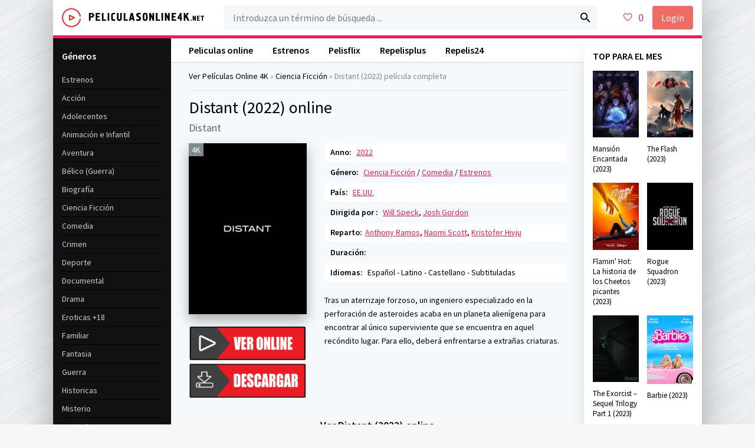

--- FILE ---
content_type: text/html; charset=utf-8
request_url: https://peliculasonline4k.co/2187-distant-2022.html
body_size: 7630
content:
<!DOCTYPE html>
<html lang="ES">
<head>
	<meta charset="utf-8">
<title>Ver  Distant   Online 2022 Gratis  Español Latino  en 4K</title>
<meta name="description" content="Ver Distant  2022 Pelicula Completa online en español latino y subtitulada. Distant  online y Descargar Gratis  en HD 720p, Full HD 1080p, Ultra HD 4K.">
<meta name="keywords" content="Distant  Online, Distant  2022  Online">
<meta name="generator" content="DataLife Engine (http://dle-news.ru)">
<meta property="og:site_name" content="Ver Películas Completas   Online Gratis en Español y Latino 4K 2024">
<meta property="og:type" content="article">
<meta property="og:title" content="Distant (2022)">
<meta property="og:url" content="https://peliculasonline4k.co/2187-distant-2022.html">
<meta property="og:image" content="https://peliculasonline4k.co/uploads/posts/2021-11/medium/1637311931_1636841115_62.jpg">
<meta property="og:description" content="Tras un aterrizaje forzoso, un ingeniero especializado en la perforación de asteroides acaba en un planeta alienígena para encontrar al único superviviente que se encuentra en aquel recóndito lugar. Para ello, deberá enfrentarse a extrañas criaturas. Tras un aterrizaje forzoso, un ingeniero">
<link rel="search" type="application/opensearchdescription+xml" href="https://peliculasonline4k.co/index.php?do=opensearch" title="Ver Películas Completas   Online Gratis en Español y Latino 4K 2024">
<link rel="canonical" href="https://peliculasonline4k.co/2187-distant-2022.html">
<link rel="alternate" type="application/rss+xml" title="Ver Películas Completas   Online Gratis en Español y Latino 4K 2024" href="https://peliculasonline4k.co/rss.xml">
	 <meta name="viewport" content="width=device-width, initial-scale=1.0" />
	  <link rel="shortcut icon" href="/templates/peliculasonline4k/images/favicon.png" />
	  <link href="/templates/peliculasonline4k/style/styles.css" type="text/css" rel="stylesheet" />
	  <link href="/templates/peliculasonline4k/style/engine.css" type="text/css" rel="stylesheet" />
	  <link href="https://fonts.googleapis.com/css?family=Source+Sans+Pro:400,400i,600&amp;subset=cyrillic" rel="stylesheet"> 
	  <meta name="theme-color" content="#fff">
    
    <meta name="google-site-verification" content="hqj5i7VqnGWpSJoQTHu76d2KwV6_8GU0qiE-mzFkesw" />
    <meta name="google-site-verification" content="jiPOCf39VbGghGYfN9y5qHKcLWmQSjXTeoI_ka-U-3M" />
         <script src="//peliculasonline4k.co/playerjs.js" type="text/javascript"></script>
    
    <meta name="msvalidate.01" content="94D2DB691B5E6A98300D1E859D8F9EED" />
</head>

<body>

<div class="wrap">

	<div class="wrap-center wrap-main fx-col">
	
		
		
		<div class="cols fx-row">
			
			<main class="col-mid fx-1">
			
				<div class="main fx-col">
					
					
					
					<div class="speedbar nowrap">	<span id="dle-speedbar"><span itemscope itemtype="http://data-vocabulary.org/Breadcrumb"><a href="https://peliculasonline4k.co/" itemprop="url"><span itemprop="title">Ver Películas  Online 4K</span></a></span> &raquo; <span itemscope itemtype="http://data-vocabulary.org/Breadcrumb"><a href="https://peliculasonline4k.co/ciencia-ficcion-hd/" itemprop="url"><span itemprop="title">Ciencia Ficción</span></a></span> &raquo; Distant (2022)</span> película completa
</div>
					
					
					
					
					<div class="clearfix">
						<div id='dle-content'><article class="full ignore-select">

	<div class="full-in">
		
		<div class="fone">
			<h1>Distant (2022) online </h1>
			<div class="foriginal">Distant</div>
		</div>
		
		<div class="ftwo clearfix">
			<div class="fleft">
				<div class="fposter img-wide">
					<img src="/uploads/posts/2021-11/medium/1637311931_1636841115_62.jpg" alt="Distant (2022)" />
					<div class="th-meta th-qual">4K</div>
				</div>
                 <br>
                 <noindex> <center> 
              
                <a href="/pelicula-4k.php"   rel="nofollow"   target="_blank"><img src="/ver.png" style="width: 200px"></a>
                        <a href="/download-4k.php"   rel="nofollow"   target="_blank"><img src="/des.png" ></a>
                     
                     </center></noindex>

              
			</div>
			<div class="fright">
				<div class="short-info"><span>Anno:</span> <a href="https://peliculasonline4k.co/xfsearch/year/2022/">2022</a></div>
				<div class="short-info"><span>Género:</span> <a href="https://peliculasonline4k.co/ciencia-ficcion-hd/">Ciencia Ficción</a> / <a href="https://peliculasonline4k.co/comedia-hd/">Comedia</a> / <a href="https://peliculasonline4k.co/peliculas-online/">Estrenos</a></div>
                <div class="short-info"><span>País:</span> <a href="https://peliculasonline4k.co/xfsearch/pais/EE.UU./">EE.UU.</a></div>
                <div class="short-info"><span>Dirigida por :</span> <a href="https://peliculasonline4k.co/xfsearch/dirigida/Will+Speck/">Will Speck</a>, <a href="https://peliculasonline4k.co/xfsearch/dirigida/Josh+Gordon/">Josh Gordon</a></div>
				<div class="short-info"><span>Reparto:</span><a href="https://peliculasonline4k.co/xfsearch/reparto/Anthony+Ramos/">Anthony Ramos</a>, <a href="https://peliculasonline4k.co/xfsearch/reparto/Naomi+Scott/">Naomi Scott</a>, <a href="https://peliculasonline4k.co/xfsearch/reparto/Kristofer+Hivju/">Kristofer Hivju</a></div>
                <div class="short-info"><span>Duración:</span></div>
                <div class="short-info"><span>Idiomas:</span> Español - Latino - Castellano - Subtituladas</div>
				
				<div class="fdesc full-text clearfix">
					Tras un aterrizaje forzoso, un ingeniero especializado en la perforación de asteroides acaba en un planeta alienígena para encontrar al único superviviente que se encuentra en aquel recóndito lugar. Para ello, deberá enfrentarse a extrañas criaturas.
				</div>
			</div>
		</div>
		
		<div class="fsubtitle">Ver Distant (2022) online</div>
		
		<div class="fthree tabs-box">
			<div class="tabs-sel">
				<span>Ver online </span> 
				<span>Tráilers</span>
			</div>
			<div class="fplayer video-box tabs-b" data-tab="tab-1">
							  <div id="hd"></div>

<script>
    var player = new Playerjs({id:"hd",  poster:"https://peliculasonline4k.co/uploads/posts/2021-11/medium/1637311931_1636841115_62.jpg", file:"https://peliculasonline.tube/Paramount.mp4", title:"Distant (2022)"});
</script>
			</div>
			<div class="fplayer video-box tabs-b" data-tab="tab-2" id="trailer-place">
			
			</div>
		</div>
		
		<div class="ffour fx-row fx-middle">
			
			<div class="yx-share fx-1">
				<div class="ya-share2" data-services="vkontakte,facebook,odnoklassniki,moimir,twitter" data-counter=""></div>
			</div>
			<div class="fctrl  js-login">
				
				
			</div>
			<div class="fctrl">
				
			</div>
		</div>
		
		<div class="ffive">
			<div class="sect-header">
				<div class="sect-title">Peliculas similares</div>
			</div>
			<div class="sect-content sect-items clearfix">
				<div class="th-item">
	<a class="th-in" href="https://peliculasonline4k.co/2133-highlander-2022.html">
		<div class="th-img img-resp-vert">
			<img src="/uploads/posts/2021-11/medium/1637225351_1636661237_15.jpg" alt="Highlander (2022)" />
		</div>
		<div class="th-desc">
			<div class="th-title nowrap">Highlander (2022)</div>
			<div class="th-cat nowrap">Acción / Estrenos / Fantasia</div>
		</div>
	</a>
</div><div class="th-item">
	<a class="th-in" href="https://peliculasonline4k.co/1662-distrito-10-2021.html">
		<div class="th-img img-resp-vert">
			<img src="/uploads/posts/2021-06/medium/1623778128_404366.jpg" alt="Distrito 10 (2021)" />
		</div>
		<div class="th-desc">
			<div class="th-title nowrap">Distrito 10 (2021)</div>
			<div class="th-cat nowrap">Ciencia Ficción / Estrenos / Suspenso</div>
		</div>
	</a>
</div><div class="th-item">
	<a class="th-in" href="https://peliculasonline4k.co/1556-dune-2021-vf-eshw.html">
		<div class="th-img img-resp-vert">
			<img src="/uploads/posts/2021-09/medium/1631814320_3349802.jpg" alt="Dune (2021)" />
		</div>
		<div class="th-desc">
			<div class="th-title nowrap">Dune (2021)</div>
			<div class="th-cat nowrap">Acción / Ciencia Ficción / Estrenos</div>
		</div>
	</a>
</div><div class="th-item">
	<a class="th-in" href="https://peliculasonline4k.co/1217-ooops-the-adventure-continues2020.html">
		<div class="th-img img-resp-vert">
			<img src="/uploads/posts/2019-11/medium/1573160136_0322362_jpg-r_1920_1080-f_jpg-q_x-xxyxx.jpg" alt="Ooops! The Adventure Continues…(2020)" />
		</div>
		<div class="th-desc">
			<div class="th-title nowrap">Ooops! The Adventure Continues…(2020)</div>
			<div class="th-cat nowrap">Animación e Infantil / Estrenos</div>
		</div>
	</a>
</div><div class="th-item">
	<a class="th-in" href="https://peliculasonline4k.co/967-a-decent-man-un-hombre-como-dios-manda-2018.html">
		<div class="th-img img-resp-vert">
			<img src="/uploads/posts/2019-05/medium/1559295581_4927822.jpg" alt="A Decent Man (Un hombre como Dios manda) (2018)" />
		</div>
		<div class="th-desc">
			<div class="th-title nowrap">A Decent Man (Un hombre como Dios manda) (2018)</div>
			<div class="th-cat nowrap">Drama</div>
		</div>
	</a>
</div><div class="th-item">
	<a class="th-in" href="https://peliculasonline4k.co/807-la-noche-devora-el-mundo-2018.html">
		<div class="th-img img-resp-vert">
			<img src="/uploads/posts/2019-03/medium/1551789140_5363104.jpg" alt="La noche devora el mundo (2018)" />
		</div>
		<div class="th-desc">
			<div class="th-title nowrap">La noche devora el mundo (2018)</div>
			<div class="th-cat nowrap">Fantasia / Terror</div>
		</div>
	</a>
</div><div class="th-item">
	<a class="th-in" href="https://peliculasonline4k.co/113-afterburn-2019.html">
		<div class="th-img img-resp-vert">
			<img src="/uploads/posts/2019-02/medium/1549976220_2989898.jpg" alt="Afterburn (2019)" />
		</div>
		<div class="th-desc">
			<div class="th-title nowrap">Afterburn (2019)</div>
			<div class="th-cat nowrap">Acción / Ciencia Ficción / Estrenos</div>
		</div>
	</a>
</div><div class="th-item">
	<a class="th-in" href="https://peliculasonline4k.co/37-terra-willy-2019.html">
		<div class="th-img img-resp-vert">
			<img src="/uploads/posts/2019-02/medium/1549531472_5826325.jpg" alt="Terra Willy (2019)" />
		</div>
		<div class="th-desc">
			<div class="th-title nowrap">Terra Willy (2019)</div>
			<div class="th-cat nowrap">Animación e Infantil / Aventura / Ciencia Ficción / Comedia / Estrenos</div>
		</div>
	</a>
</div>
			</div>
		</div>
		
		<div class="fsix fcomms" id="full-comms">
		
		</div>

	</div>
		
</article>

<div id="dle-ajax-comments"></div>
<form  method="post" name="dle-comments-form" id="dle-comments-form" >
		<input type="hidden" name="subaction" value="addcomment">
		<input type="hidden" name="post_id" id="post_id" value="2187"><input type="hidden" name="user_hash" value="012114a13e9f796a632c7b194933dea13cbaffc1"></form></div>
					</div>
					
					
					
					<ul class="hd-menu">
						<li><a href="/">Peliculas online</a></li>
                        	<li><a href="/peliculas-online/">Estrenos</a></li>
                        	<li><a href="/pelisflix2-2023-es.html">Pelisflix</a></li>
                        	<li><a href="/repelisplus-24-hd.html">Repelisplus</a></li>
                        	<li><a href="/repelis24-2023.html">Repelis24</a></li>
						
					</ul>
					
					
					
				</div>
				
			</main>
			
			<!-- END COL-RIGHT -->
			
			<aside class="col-left fx-first">
				<nav class="side-box to-mob">
					<div class="side-bt">Géneros</div>
					<ul class="side-bc nav">
                         	<li><a href="/estrenos/">Estrenos</a></li>
						<li><a href="/accion/">Acción</a>
						<li><a href="/adolecentes/">Adolecentes</a>
                        <li><a href="/animacion-e-infantil/">Animación e Infantil</a></li>
						<li><a href="/aventura/">Aventura</a></li>
						<li><a href="/belico-guerra/">Bélico (Guerra)</a></li>
						<li><a href="/biografia/">Biografía</a></li>
						<li><a href="/ciencia-ficcion/">Ciencia Ficción</a></li>
						<li><a href="/comedia/">Comedia</a></li>
						<li><a href="/crimen/">Crimen</a></li>
						<li><a href="/deporte/">Deporte</a></li>
						<li><a href="/documental/">Documental</a></li>
                        <li><a href="/drama/">Drama</a></li>
						<li><a href="/eroticas/">Eroticas +18</a></li>
						<li><a href="/familiar/">Familiar</a></li>
                        <li><a href="/fantasia/">Fantasia</a></li>
						<li><a href="/guerra/">Guerra</a></li>
						<li><a href="/historicas/">Historicas</a></li>
                        <li><a href="/misterio/">Misterio</a></li>
						<li><a href="/musical/">Musical</a></li>
						<li><a href="/romance/">Romance</a></li>
                        <li><a href="/superheroes/">Superheroes</a></li>
						<li><a href="/suspenso/">Suspenso</a></li>
						<li><a href="/terror/">Terror</a></li>
						<li><a href="/western/">Western</a></li>
					</ul>
				</nav>
				<div class="side-box">
					<div class="side-bt">Las Mejores Películas </div>
					<div class="side-bc">
						<div class="lcomm fx-row fx-middle">
	<div class="lcomm-av img-box"><a href="https://peliculasonline4k.co/14283-dune-parte-dos-2023-hd.html"><img src="/uploads/posts/2023-05/medium/1683838240_5138659.jpg" alt="Dune parte dos (2024)"/></a></div>
	<div class="lcomm-meta fx-1">
		<div class="lcomm-name nowrap">4K<span class="lcomm-date">, Español - Latino</span></div>
		<a class="lcomm-title nowrap" href="https://peliculasonline4k.co/14283-dune-parte-dos-2023-hd.html">Dune parte dos (2024)</a>
	</div>

</div><div class="lcomm fx-row fx-middle">
	<div class="lcomm-av img-box"><a href="https://peliculasonline4k.co/14333-madame-web-2023.html"><img src="/uploads/posts/2023-12/medium/1703938684_0317379.jpg" alt="Madame Web (2023)"/></a></div>
	<div class="lcomm-meta fx-1">
		<div class="lcomm-name nowrap">4K<span class="lcomm-date">, Español - Latino</span></div>
		<a class="lcomm-title nowrap" href="https://peliculasonline4k.co/14333-madame-web-2023.html">Madame Web (2023)</a>
	</div>

</div><div class="lcomm fx-row fx-middle">
	<div class="lcomm-av img-box"><a href="https://peliculasonline4k.co/1508-gran-turismo-2023-hd-es7ffs.html"><img src="/uploads/posts/2023-05/medium/1683834393_0249485.jpg" alt="Gran Turismo (2023)"/></a></div>
	<div class="lcomm-meta fx-1">
		<div class="lcomm-name nowrap">4K<span class="lcomm-date">, Español - Latino</span></div>
		<a class="lcomm-title nowrap" href="https://peliculasonline4k.co/1508-gran-turismo-2023-hd-es7ffs.html">Gran Turismo (2023)</a>
	</div>

</div><div class="lcomm fx-row fx-middle">
	<div class="lcomm-av img-box"><a href="https://peliculasonline4k.co/14016-the-equalizer-3-2023-hd-6w-hd.html"><img src="/uploads/posts/2023-07/medium/1690234860_5042726.jpg" alt="The Equalizer 3 (2023)"/></a></div>
	<div class="lcomm-meta fx-1">
		<div class="lcomm-name nowrap">4K<span class="lcomm-date">, Español - Latino</span></div>
		<a class="lcomm-title nowrap" href="https://peliculasonline4k.co/14016-the-equalizer-3-2023-hd-6w-hd.html">The Equalizer 3 (2023)</a>
	</div>

</div><div class="lcomm fx-row fx-middle">
	<div class="lcomm-av img-box"><a href="https://peliculasonline4k.co/12886-ninja-turtles-caos-mutante-202305-hd.html"><img src="/uploads/posts/2023-07/medium/1690234256_1471399.jpg" alt="Ninja Turtles: Caos mutante (2023)"/></a></div>
	<div class="lcomm-meta fx-1">
		<div class="lcomm-name nowrap">4K<span class="lcomm-date">, Español - Latino</span></div>
		<a class="lcomm-title nowrap" href="https://peliculasonline4k.co/12886-ninja-turtles-caos-mutante-202305-hd.html">Ninja Turtles: Caos mutante (2023)</a>
	</div>

</div><div class="lcomm fx-row fx-middle">
	<div class="lcomm-av img-box"><a href="https://peliculasonline4k.co/14274-megalodon-2-la-fosa-2023-hd-1.html"><img src="/uploads/posts/2023-05/medium/1683832507_0347977.jpg" alt="Megalodón 2: La fosa (2023)"/></a></div>
	<div class="lcomm-meta fx-1">
		<div class="lcomm-name nowrap">4K<span class="lcomm-date">, Español - Latino</span></div>
		<a class="lcomm-title nowrap" href="https://peliculasonline4k.co/14274-megalodon-2-la-fosa-2023-hd-1.html">Megalodón 2: La fosa (2023)</a>
	</div>

</div><div class="lcomm fx-row fx-middle">
	<div class="lcomm-av img-box"><a href="https://peliculasonline4k.co/14013-transformers-el-despertar-de-las-bestias-2023-7-hd-es-online-1wdww.html"><img src="/uploads/posts/2023-05/medium/1683834144_3990293.jpg" alt="Transformers 7: El despertar de las bestias (2023)"/></a></div>
	<div class="lcomm-meta fx-1">
		<div class="lcomm-name nowrap">4K<span class="lcomm-date">, Español - Latino</span></div>
		<a class="lcomm-title nowrap" href="https://peliculasonline4k.co/14013-transformers-el-despertar-de-las-bestias-2023-7-hd-es-online-1wdww.html">Transformers 7: El despertar de las bestias (2023)</a>
	</div>

</div><div class="lcomm fx-row fx-middle">
	<div class="lcomm-av img-box"><a href="https://peliculasonline4k.co/14272-los-caballeros-del-zodiaco-2023d.html"><img src="/uploads/posts/2023-05/medium/1683832239_3386659.jpg" alt="Los Caballeros del Zodíaco (2023)"/></a></div>
	<div class="lcomm-meta fx-1">
		<div class="lcomm-name nowrap">4K<span class="lcomm-date">, Español - Latino</span></div>
		<a class="lcomm-title nowrap" href="https://peliculasonline4k.co/14272-los-caballeros-del-zodiaco-2023d.html">Los Caballeros del Zodíaco (2023)</a>
	</div>

</div><div class="lcomm fx-row fx-middle">
	<div class="lcomm-av img-box"><a href="https://peliculasonline4k.co/14281-jeepers-creepers-el-renacer-2023-hd-5dd.html"><img src="/uploads/posts/2023-05/medium/1683837788_4704936.jpg" alt="Jeepers Creepers: El renacer (2023)"/></a></div>
	<div class="lcomm-meta fx-1">
		<div class="lcomm-name nowrap">4K<span class="lcomm-date">, Español - Latino</span></div>
		<a class="lcomm-title nowrap" href="https://peliculasonline4k.co/14281-jeepers-creepers-el-renacer-2023-hd-5dd.html">Jeepers Creepers: El renacer (2023)</a>
	</div>

</div><div class="lcomm fx-row fx-middle">
	<div class="lcomm-av img-box"><a href="https://peliculasonline4k.co/14317-ricochet-retrato-de-una-venganza-2023d.html"><img src="/uploads/posts/2023-06/medium/1686074471_5387084.jpg" alt="Ricochet. Retrato de una venganza (2023)"/></a></div>
	<div class="lcomm-meta fx-1">
		<div class="lcomm-name nowrap">4K<span class="lcomm-date">, Español - Latino</span></div>
		<a class="lcomm-title nowrap" href="https://peliculasonline4k.co/14317-ricochet-retrato-de-una-venganza-2023d.html">Ricochet. Retrato de una venganza (2023)</a>
	</div>

</div>
					</div>
				</div>
			</aside>
			
			<!-- END COL-LEFT -->
			
			<aside class="col-right">
				
				<div class="side-box">
					<div class="side-bt">TOP PARA EL MES</div>
					<div class="side-bc fx-row">
						<a class="side-item clearfix" href="https://peliculasonline4k.co/14240-mansion-encantada-haunted-mansion-2023-onl-gtdqwqdy.html">
	<div class="side-img img-resp-v"><img src="/uploads/posts/2023-06/medium/1686085382_0817327.jpg" alt="Mansión Encantada  (2023)" /></div>
	<div class="side-title">Mansión Encantada  (2023)</div>
</a><a class="side-item clearfix" href="https://peliculasonline4k.co/2114-the-flash-2023-onl-2d.html">
	<div class="side-img img-resp-v"><img src="/uploads/posts/2023-06/thumbs/1686727268_c3k85d22mq.jpg" alt="The Flash (2023)" /></div>
	<div class="side-title">The Flash (2023)</div>
</a><a class="side-item clearfix" href="https://peliculasonline4k.co/14305-flamin-hot-la-historia-de-los-cheetos-picantes-2023hd.html">
	<div class="side-img img-resp-v"><img src="/uploads/posts/2023-05/medium/1683914740_3824574.jpg" alt="Flamin&#039; Hot: La historia de los Cheetos picantes (2023)" /></div>
	<div class="side-title">Flamin&#039; Hot: La historia de los Cheetos picantes (2023)</div>
</a><a class="side-item clearfix" href="https://peliculasonline4k.co/14156-rogue-squadron-2023-hd.html">
	<div class="side-img img-resp-v"><img src="/uploads/posts/2023-04/medium/1682458342_rogue-squadron.jpg" alt="Rogue Squadron (2023)" /></div>
	<div class="side-title">Rogue Squadron (2023)</div>
</a><a class="side-item clearfix" href="https://peliculasonline4k.co/14140-the-exorcist-sequel-trilogy-part-1-2023-1.html">
	<div class="side-img img-resp-v"><img src="/uploads/posts/2023-04/medium/1682459465_the-exorcist-sequel-trilogy-part-1.jpg" alt="The Exorcist – Sequel Trilogy Part 1 (2023)" /></div>
	<div class="side-title">The Exorcist – Sequel Trilogy Part 1 (2023)</div>
</a><a class="side-item clearfix" href="https://peliculasonline4k.co/14076-barbie-2023-hd-online-4k.html">
	<div class="side-img img-resp-v"><img src="/uploads/posts/2023-07/thumbs/1689169647_9f3f93604ed4-warner_barbie_cinecol_480x670.jpg" alt="Barbie (2023)" /></div>
	<div class="side-title">Barbie (2023)</div>
</a><a class="side-item clearfix" href="https://peliculasonline4k.co/1639-fast-amp-furious-10-2023-es-hd-12.html">
	<div class="side-img img-resp-v"><img src="/uploads/posts/2023-04/medium/1682452263_1522817.jpg" alt="Fast &amp; Furious X (2023)" /></div>
	<div class="side-title">Fast &amp; Furious X (2023)</div>
</a><a class="side-item clearfix" href="https://peliculasonline4k.co/14288-gladiator-2-2023f.html">
	<div class="side-img img-resp-v"><img src="/uploads/posts/2023-05/medium/1683839553_gladiator-2.jpg" alt="Gladiator 2 (2023)" /></div>
	<div class="side-title">Gladiator 2 (2023)</div>
</a>	
					</div>
				</div>
				
				<div class="side-box">
					<div class="side-bt">PELÍCULAS MÁS VISTAS</div>
					<div class="side-bc fx-row">
						<a class="side-item clearfix" href="https://peliculasonline4k.co/14020-the-nun-2-2023-hd-es-2-hd.html">
	<div class="side-img img-resp-v"><img src="/uploads/posts/2023-07/medium/1690236178_2734596.jpg" alt="La monja II (2023)" /></div>
	<div class="side-title">La monja II (2023)</div>
</a><a class="side-item clearfix" href="https://peliculasonline4k.co/12882-wonka-2023d-hd.html">
	<div class="side-img img-resp-v"><img src="/uploads/posts/2023-08/medium/1692907705_1331486.jpg" alt="Wonka (2023)" /></div>
	<div class="side-title">Wonka (2023)</div>
</a><a class="side-item clearfix" href="https://peliculasonline4k.co/12795-oppenheimer-2023-hd.html">
	<div class="side-img img-resp-v"><img src="/uploads/posts/2023-07/thumbs/1690223063_1835431.jpg" alt="Oppenheimer (2023)" /></div>
	<div class="side-title">Oppenheimer (2023)</div>
</a><a class="side-item clearfix" href="https://peliculasonline4k.co/14029-mision-imposible-sentencia-mortal-parte-uno-2023-hd.html">
	<div class="side-img img-resp-v"><img src="/uploads/posts/2023-07/thumbs/1690223050_1146587.jpg" alt="Misión: Imposible 7 - Sentencia Mortal (Parte Uno) (2023)" /></div>
	<div class="side-title">Misión: Imposible 7 - Sentencia Mortal (Parte Uno) (2023)</div>
</a><a class="side-item clearfix" href="https://peliculasonline4k.co/14021-oso-vicioso-2023d-hd.html">
	<div class="side-img img-resp-v"><img src="/uploads/posts/2022-12/medium/1670165739_5609910.jpg" alt="Oso vicioso (2023)" /></div>
	<div class="side-title">Oso vicioso (2023)</div>
</a><a class="side-item clearfix" href="https://peliculasonline4k.co/13921-la-mansion-encantada-2023d.html">
	<div class="side-img img-resp-v"><img src="/uploads/posts/2022-10/medium/1666182019_19481688.jpg" alt="La mansión encantada (2023)" /></div>
	<div class="side-title">La mansión encantada (2023)</div>
</a>	
					</div>
				</div>
				
			</aside>
			
			<!-- END COL-RIGHT -->
			
		</div>
		
		<!-- END COLS -->
		
		<header class="header fx-row fx-middle">
			<a href="/" class="logo"><img src="/templates/peliculasonline4k/images/logo.png" alt="" /></a>
			<div class="search-wrap fx-1">
				<form id="quicksearch" method="post">
					<input type="hidden" name="do" value="search" />
					<input type="hidden" name="subaction" value="search" />
					<div class="search-box">
						<input id="story" name="story" placeholder="Introduzca un término de búsqueda ..." type="text" />
						<button type="submit"><span class="icon ion-md-search"></span></button>
					</div>
				</form>
			</div>
			<div class="btn-menu"><span class="icon ion-md-menu"></span></div>
			<div class="btn-menu2"><span class="icon ion-md-more"></span></div>
			<!--noindex-->
			
			<div class="btn-fav icon-left js-login"><span class="icon ion-md-heart-empty"></span><span class="fav-count">0</span></div>
			<div class="btn-login js-login">Login</div>
			
			


<div class="login-box not-logged">
	<form method="post">
		<div class="login-title">Login</div>
		<div class="login-avatar"><span class="icon ion-md-person"></span></div>
		<div class="login-input"><input type="text" name="login_name" id="login_name" placeholder="login"/></div>
		<div class="login-input"><input type="password" name="login_password" id="login_password" placeholder="password" /></div>
		<div class="login-check">
			<label for="login_not_save">
				<input type="checkbox" name="login_not_save" id="login_not_save" value="1"/>
				
			</label> 
		</div>
		<div class="login-btn"><button onclick="submit();" type="submit" title="Вход">Enter</button></div>
		<input name="login" type="hidden" id="login" value="submit" />
		<div class="login-btm fx-row">
			
		</div>
		
	</form>
</div>

<!--/noindex-->
		</header>
		
		<!-- END HEADER -->
		
		
		
		<footer class="footer">
			<div class="ft-one">Ver peliculas online Gratis en 4K</div>
			<div class="ft-two">2024 Peliculasonline4k.net </div>
				
            
            
		</footer>
		
		<!-- END FOOTER -->
	
	</div>
	
	<!-- END WRAP-MAIN -->

</div>

<!-- END WRAP -->

<link href="/engine/editor/jscripts/froala/fonts/font-awesome.css?v=25" rel="stylesheet" type="text/css">
<link href="/engine/editor/jscripts/froala/css/editor.css?v=25" rel="stylesheet" type="text/css">
<link href="/engine/editor/css/default.css?v=25" rel="stylesheet" type="text/css">
<script src="/engine/classes/js/jquery.js?v=25"></script>
<script src="/engine/classes/js/jqueryui.js?v=25" defer></script>
<script src="/engine/classes/js/dle_js.js?v=25" defer></script>
<script src="/engine/classes/masha/masha.js?v=25" defer></script>
<script src="/engine/skins/codemirror/js/code.js?v=25" defer></script>
<script src="/engine/editor/jscripts/froala/editor.js?v=25" defer></script>
<script src="/engine/editor/jscripts/froala/languages/en.js?v=25" defer></script>
<script src="/templates/peliculasonline4k/js/libs.js"></script>
<script>
<!--
var dle_root       = '/';
var dle_admin      = '';
var dle_login_hash = '012114a13e9f796a632c7b194933dea13cbaffc1';
var dle_group      = 5;
var dle_skin       = 'peliculasonline4k';
var dle_wysiwyg    = '1';
var quick_wysiwyg  = '1';
var dle_act_lang   = ["Yes", "No", "Enter", "Cancel", "Save", "Delete", "Loading. Please, wait..."];
var menu_short     = 'Quick edit';
var menu_full      = 'Full edit';
var menu_profile   = 'View profile';
var menu_send      = 'Send message';
var menu_uedit     = 'Admin Center';
var dle_info       = 'Information';
var dle_confirm    = 'Confirm';
var dle_prompt     = 'Enter the information';
var dle_req_field  = 'Please fill in all the required fields';
var dle_del_agree  = 'Are you sure you want to delete it? This action cannot be undone';
var dle_spam_agree = 'Are you sure you want to mark the user as a spammer? This will remove all his comments';
var dle_complaint  = 'Enter the text of your complaint to the Administration:';
var dle_big_text   = 'Highlighted section of text is too large.';
var dle_orfo_title = 'Enter a comment to the detected error on the page for Administration ';
var dle_p_send     = 'Send';
var dle_p_send_ok  = 'Notification has been sent successfully ';
var dle_save_ok    = 'Changes are saved successfully. Refresh the page?';
var dle_reply_title= 'Reply to the comment';
var dle_tree_comm  = '0';
var dle_del_news   = 'Delete article';
var dle_sub_agree  = 'Do you really want to subscribe to this article’s comments?';
var allow_dle_delete_news   = false;
var dle_search_delay   = false;
var dle_search_value   = '';
jQuery(function($){
	
      $('#comments').froalaEditor({
        dle_root: dle_root,
        dle_upload_area : "comments",
        dle_upload_user : "",
        dle_upload_news : "0",
        width: '100%',
        height: '220',
        language: 'en',

		htmlAllowedTags: ['div', 'span', 'p', 'br', 'strong', 'em', 'ul', 'li', 'ol', 'b', 'u', 'i', 's', 'a', 'img'],
		htmlAllowedAttrs: ['class', 'href', 'alt', 'src', 'style', 'target'],
		pastePlain: true,
        imagePaste: false,
        imageUpload: false,
		videoInsertButtons: ['videoBack', '|', 'videoByURL'],
		
        toolbarButtonsXS: ['bold', 'italic', 'underline', 'strikeThrough', '|', 'align', 'formatOL', 'formatUL', '|', 'insertLink', 'dleleech', 'emoticons', '|', 'dlehide', 'dlequote', 'dlespoiler'],

        toolbarButtonsSM: ['bold', 'italic', 'underline', 'strikeThrough', '|', 'align', 'formatOL', 'formatUL', '|', 'insertLink', 'dleleech', 'emoticons', '|', 'dlehide', 'dlequote', 'dlespoiler'],

        toolbarButtonsMD: ['bold', 'italic', 'underline', 'strikeThrough', '|', 'align', 'formatOL', 'formatUL', '|', 'insertLink', 'dleleech', 'emoticons', '|', 'dlehide', 'dlequote', 'dlespoiler'],

        toolbarButtons: ['bold', 'italic', 'underline', 'strikeThrough', '|', 'align', 'formatOL', 'formatUL', '|', 'insertLink', 'dleleech', 'emoticons', '|', 'dlehide', 'dlequote', 'dlespoiler']

      }).on('froalaEditor.image.inserted froalaEditor.image.replaced', function (e, editor, $img, response) {

			if( response ) {
			
			    response = JSON.parse(response);
			  
			    $img.removeAttr("data-returnbox").removeAttr("data-success").removeAttr("data-xfvalue").removeAttr("data-flink");

				if(response.flink) {
				  if($img.parent().hasClass("highslide")) {
		
					$img.parent().attr('href', response.flink);
		
				  } else {
		
					$img.wrap( '<a href="'+response.flink+'" class="highslide"></a>' );
					
				  }
				}
			  
			}
			
		});

$('#dle-comments-form').submit(function() {
	doAddComments();
	return false;
});
FastSearch();
});
//-->
</script>
<script src="/templates/peliculasonline4k/js/share.js" charset="utf-8"></script>  

<link href="/templates/peliculasonline4k/style/filter-xf.css" type="text/css" rel="stylesheet" />
<script src="/templates/peliculasonline4k/js/filter-xf.js"></script>

    
    <!-- Yandex.Metrika counter -->
<script type="text/javascript" >
   (function(m,e,t,r,i,k,a){m[i]=m[i]||function(){(m[i].a=m[i].a||[]).push(arguments)};
   m[i].l=1*new Date();k=e.createElement(t),a=e.getElementsByTagName(t)[0],k.async=1,k.src=r,a.parentNode.insertBefore(k,a)})
   (window, document, "script", "https://mc.yandex.ru/metrika/tag.js", "ym");

   ym(52170805, "init", {
        id:52170805,
        clickmap:true,
        trackLinks:true,
        accurateTrackBounce:true
   });
</script>
<noscript><div><img src="https://mc.yandex.ru/watch/52170805" style="position:absolute; left:-9999px;" alt="" /></div></noscript>
<!-- /Yandex.Metrika counter -->

<script defer src="https://static.cloudflareinsights.com/beacon.min.js/vcd15cbe7772f49c399c6a5babf22c1241717689176015" integrity="sha512-ZpsOmlRQV6y907TI0dKBHq9Md29nnaEIPlkf84rnaERnq6zvWvPUqr2ft8M1aS28oN72PdrCzSjY4U6VaAw1EQ==" data-cf-beacon='{"version":"2024.11.0","token":"723f4b03c4e74968a7971b3fcb1fc812","r":1,"server_timing":{"name":{"cfCacheStatus":true,"cfEdge":true,"cfExtPri":true,"cfL4":true,"cfOrigin":true,"cfSpeedBrain":true},"location_startswith":null}}' crossorigin="anonymous"></script>
</body>
</html>

<!-- DataLife Engine Copyright SoftNews Media Group (http://dle-news.ru) -->
